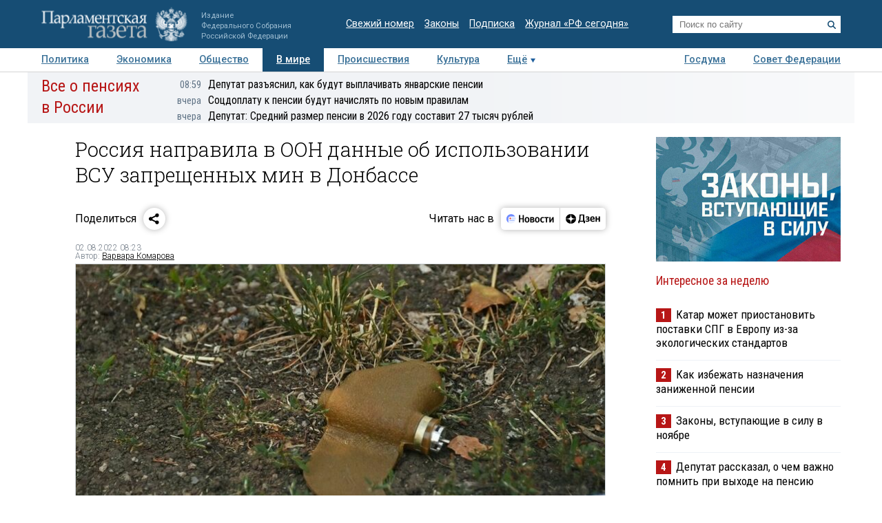

--- FILE ---
content_type: application/javascript;charset=utf-8
request_url: https://smi2.ru/data/js/97558.js
body_size: 1847
content:
function _jsload(src){var sc=document.createElement("script");sc.type="text/javascript";sc.async=true;sc.src=src;var s=document.getElementsByTagName("script")[0];s.parentNode.insertBefore(sc,s);};(function(){document.getElementById("unit_97558").innerHTML="<div class=\"container-97558\" id=\"container-97558\"> <div class=\"container-97558__header\">Новости партнеров</div> </div><style>.container-97558 { margin: 10px 0; } .container-97558__header { font-size: 15px; line-height: 1; text-align: left; border-bottom: 1px solid #000; margin-bottom: 15px; padding-bottom: 5px; } .container-97558 .list-container { font-size: 0; margin: 0 -8px; } .container-97558 .list-container-item { display: inline-block; vertical-align: top; width: 33.33333%; -webkit-box-sizing: border-box; box-sizing: border-box; margin-bottom: 16px; padding: 0 8px; } .container-97558 .list-container-item:last-child { display: none; } .container-97558__img-link { display: block; width: 100%; height: 0; padding-top: 65%; position: relative; margin-bottom: 7px; overflow: hidden; } .container-97558__img { display: block; border: none; position: absolute; top: 0px; left: 0px; right: 0px; bottom: 0px; background-repeat: no-repeat; background-position: center center; background-size: cover; -webkit-transition: -webkit-transform 0.3s; transition: -webkit-transform 0.3s; transition: transform 0.3s; transition: transform 0.3s, -webkit-transform 0.3s; will-change: transform; } .container-97558 .list-container-item:hover .container-97558__img { -webkit-transform: scale(1.05); transform: scale(1.05); } .container-97558__title-link { display: block; font-size: 15px; line-height: 1.2; color: #000; text-align: left; text-decoration: none; word-wrap: break-word; overflow: hidden; } .container-97558 .list-container-item:hover .container-97558__title-link { color: #333; } @media (max-width: 991px) { .container-97558 .list-container-item { width: 50%; } .container-97558 .list-container-item:last-child { display: inline-block; } }</style>";var cb=function(){var clickTracking = "";/** * Размер страницы (количество) загружаемых элементов * * @type {number} */ var page_size = 4; /** * Максимальное количество загружаемых страниц элементов * * @type {number} */ var max_page_count = 1; /** * Родительский элемент контейнера * * @type {HTMLElement} */ var parent_element = JsAPI.Dom.getElement("container-97558"); /** * Настройки блока * * @type {*} */ var properties = undefined; /** * Callback-функция рендера содержимого элемента * * @type {function(HTMLElement, *, number)} */ var item_content_renderer = function (parent, model, index) { JsAPI.Dom.appendChild(parent, JsAPI.Dom.createDom('div', undefined, [ JsAPI.Dom.createDom('a', { 'href': model['url'], 'target': '_blank', 'class': 'container-97558__img-link' }, JsAPI.Dom.createDom('div', { 'class': 'container-97558__img', 'style': 'background-image: url(' + model['image'] + ')' })), JsAPI.Dom.createDom('a', { 'href': model['url'], 'target': '_blank', 'class': 'container-97558__title-link' }, model['title']) ])); }; /** * Идентификатор блока * * @type {number} */ var block_id = 97558; /** * Маска требуемых параметров (полей) статей * * @type {number|undefined} */ var opt_fields = JsAPI.Dao.NewsField.TITLE | JsAPI.Dao.NewsField.IMAGE; /** * Создание list-блока */ JsAPI.Ui.ListBlock({ 'page_size': page_size, 'max_page_count': max_page_count, 'parent_element': parent_element, 'properties': properties, 'item_content_renderer': item_content_renderer, 'block_id': block_id, 'fields': opt_fields }, function (block) {}, function (reason) {});};if(!window.jsapi){window.jsapi=[];_jsload("//static.smi2.net/static/jsapi/jsapi.v5.12.0.ru_RU.js");}window.jsapi.push(cb);}());/* StatMedia */(function(w,d,c){(w[c]=w[c]||[]).push(function(){try{w.statmedia42468=new StatMedia({"id":42468,"user_id":null,"user_datetime":1762528206535,"session_id":null,"gen_datetime":1762528206536});}catch(e){}});if(!window.__statmedia){var p=d.createElement('script');p.type='text/javascript';p.async=true;p.src='https://cdnjs.smi2.ru/sm.js';var s=d.getElementsByTagName('script')[0];s.parentNode.insertBefore(p,s);}})(window,document,'__statmedia_callbacks');/* /StatMedia */

--- FILE ---
content_type: application/javascript
request_url: https://smi2.ru/counter/settings?payload=COTLAhifuPj2pTM6JDMxZWRlY2E5LTI0MjUtNDZhZS1hZjRiLWQ1ZmU1YWJhZDE2Zg&cb=_callbacks____0mhozsdaq
body_size: 1518
content:
_callbacks____0mhozsdaq("[base64]");